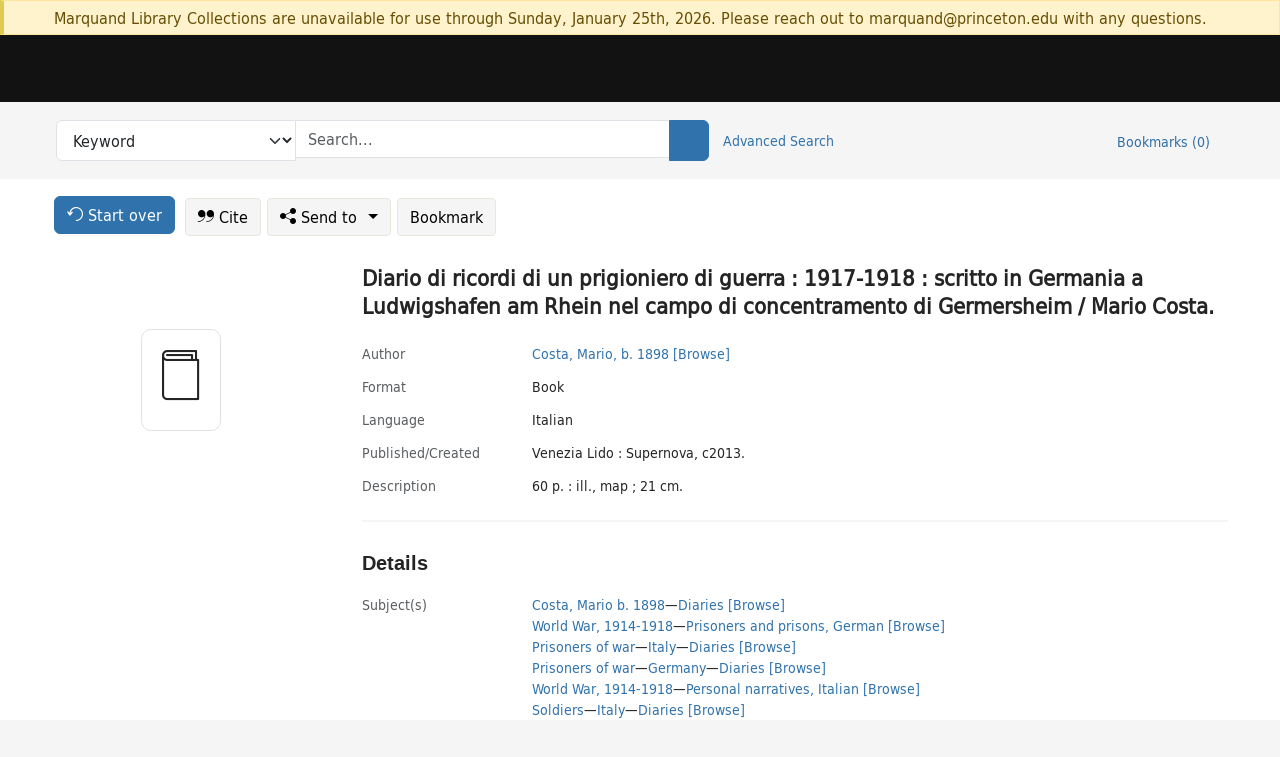

--- FILE ---
content_type: text/html; charset=utf-8
request_url: https://catalog.princeton.edu/catalog/SCSB-6669792
body_size: 6703
content:
<!DOCTYPE html>
<html lang="en" class="no-js">
  <head>
    <meta charset="utf-8">
    <meta http-equiv="Content-Type" content="text/html; charset=utf-8">

    <!-- Mobile viewport optimization h5bp.com/ad -->
    <meta name="HandheldFriendly" content="True">
    <meta name="viewport" content="width=device-width,initial-scale=1.0">

    <!-- OpenGraph metadata when sharing links, e.g., on FB -->
    <meta property="og:title" content="Diario di ricordi di un prigioniero di guerra : 1917-1918 : scritto in Germania a Ludwigshafen am Rhein nel campo di concentramento di Germersheim / Mario Costa. - Princeton University Library Catalog" />

    <title>Diario di ricordi di un prigioniero di guerra : 1917-1918 : scritto in Germania a Ludwigshafen am Rhein nel campo di concentramento di Germersheim / Mario Costa. - Princeton University Library Catalog</title>
    <link href="https://catalog.princeton.edu/catalog/opensearch.xml" title="Princeton University Library Catalog" type="application/opensearchdescription+xml" rel="search" />
    <link rel="icon" type="image/x-icon" href="/assets/favicon-d278d313ce27645290d60126dc43dc8f0e84a9ba48f4efce479d6f0658b6bf75.ico" />
    <link rel="stylesheet" href="/assets/application-6b0212c7ffd32d63e4746cf22d523da06a8b583acfadc82ed9c5b89009101fa2.css" media="screen" />
    <link rel="stylesheet" href="/assets/print-dab7197237f1eb28d6fec055fc9ab977543de68f256d5beae619e343a34441e0.css" media="print" />
    <link href="https://maxcdn.bootstrapcdn.com/font-awesome/4.6.3/css/font-awesome.min.css" rel="stylesheet" integrity="sha384-T8Gy5hrqNKT+hzMclPo118YTQO6cYprQmhrYwIiQ/3axmI1hQomh7Ud2hPOy8SP1" crossorigin="anonymous">
      <script src="/assets/application-fd258bb6321322d6dda9f4d842b0e438442b09046cafaed6563dcdb30fb8a804.js"></script>
      <script src="/vite/assets/application-C8iOMq4W.js" crossorigin="anonymous" type="module"></script><link rel="modulepreload" href="/vite/assets/lux_import-Z5AAuZcI.js" as="script" crossorigin="anonymous"><link rel="stylesheet" href="/vite/assets/lux_import-BmoZCljH.css" media="screen" />
    <script>window.Global = {"graphql":{"uri":"https://figgy.princeton.edu/graphql"},"figgy":{"url":"https://figgy.princeton.edu"}}</script>
    
    <script src="https://cdnjs.cloudflare.com/ajax/libs/mathjax/2.7.2/MathJax.js?config=TeX-MML-AM_CHTML" async="async"></script>
    <script src="https://www.google.com/books/jsapi.js" defer="defer"></script>
    <meta name="csrf-param" content="authenticity_token" />
<meta name="csrf-token" content="MrlK4Pq-EIrdgNNbZYOSbRKrLvunkZrE54wRvMmk78ip59nu-Bu1f9Raak1SMPKHwim-am4aGurNFjuPEZSjXQ" />
    <link rel="alternate" title="xml" type="application/xml" href="https://catalog.princeton.edu/catalog/SCSB-6669792.xml" />
<link rel="alternate" title="dc_xml" type="text/xml" href="https://catalog.princeton.edu/catalog/SCSB-6669792.dc_xml" />
<link rel="alternate" title="oai_dc_xml" type="text/xml" href="https://catalog.princeton.edu/catalog/SCSB-6669792.oai_dc_xml" />
<link rel="alternate" title="rdf_dc" type="text/xml" href="https://catalog.princeton.edu/catalog/SCSB-6669792.rdf_dc" />
<link rel="alternate" title="ris" type="application/x-research-info-systems" href="https://catalog.princeton.edu/catalog/SCSB-6669792.ris" />
<link rel="alternate" title="mendeley" type="application/x-research-info-systems" href="https://catalog.princeton.edu/catalog/SCSB-6669792.mendeley" />
<link rel="alternate" title="jsonld" type="application/ld+json" href="https://catalog.princeton.edu/catalog/SCSB-6669792.jsonld" />
<link rel="alternate" title="mla" type="text/html" href="https://catalog.princeton.edu/catalog/SCSB-6669792.mla" />
<link rel="alternate" title="apa" type="text/html" href="https://catalog.princeton.edu/catalog/SCSB-6669792.apa" />
<link rel="alternate" title="chicago_author_date" type="text/html" href="https://catalog.princeton.edu/catalog/SCSB-6669792.chicago_author_date" />
<link rel="alternate" title="chicago_notes_bibliography" type="text/html" href="https://catalog.princeton.edu/catalog/SCSB-6669792.chicago_notes_bibliography" />
    <!-- Google Tag Manager -->
<script>(function(w,d,s,l,i){w[l]=w[l]||[];w[l].push({'gtm.start':new Date().getTime(),event:'gtm.js'});var f=d.getElementsByTagName(s)[0],j=d.createElement(s),dl=l!='dataLayer'?'&l='+l:'';j.async=true;j.src='https://www.googletagmanager.com/gtm.js?id='+i+dl;f.parentNode.insertBefore(j,f);})(window,document,'script','dataLayer','GTM-W8GV6VVT');</script>
<!-- End Google Tag Manager -->

  </head>

  <body class="blacklight-catalog blacklight-catalog-show"
        data-bibdata-base-url="https://bibdata.princeton.edu" >
  <nav id="skip-link" role="navigation" aria-label="Skip links">
    <!-- Google Tag Manager (noscript) -->
<noscript><iframe aria-hidden='true' src="https://www.googletagmanager.com/ns.html?id=GTM-W8GV6VVT" height="0" width="0" style="display:none;visibility:hidden"></iframe></noscript>
<!-- End Google Tag Manager (noscript) -->

      <a class="element-invisible element-focusable rounded-bottom py-2 px-3" data-turbolinks="false" href="#search_field">Skip to search</a>
    <a class="element-invisible element-focusable rounded-bottom py-2 px-3" data-turbolinks="false" href="#main-container">Skip to main content</a>
    
  </nav>
    <div class="col-12 alert alert-warning announcement">
    <div class="container">
      <p>
      Marquand Library Collections are unavailable for use through Sunday, January 25th, 2026. Please reach out to marquand@princeton.edu with any questions.
      </p>
    </div>
  </div>

<header class="lux">
  <div class="pul_header">
      <orangelight-header bookmarks="0" :logged-in="false"></orangelight-header>
  </div>

    <div class="header__secondary">
      <nav class="container" aria-label='Search'>
        <div class="row">
          <div id="search-navbar" class="search-navbar navbar" role="search">
            <form class="search-query-form" action="https://catalog.princeton.edu/catalog" accept-charset="UTF-8" method="get">
  
    <label class="visually-hidden" for="search_field">Search in</label>
  <div class="input-group">
    

        <select id="search_field" aria-label="Targeted search options" class="form-select search-field" name="search_field"><option data-placeholder="Search..." value="all_fields">Keyword</option>
<option data-placeholder="Search..." value="title">Title (keyword)</option>
<option data-placeholder="Search..." value="author">Author (keyword)</option>
<option data-placeholder="Search..." value="subject">Subject (keyword)</option>
<option data-placeholder="Search..." value="left_anchor">Title starts with</option>
<option data-placeholder="Search..." value="browse_subject">Subject (browse)</option>
<option data-placeholder="Search..." value="browse_name">Author (browse)</option>
<option data-placeholder="Last name, first name. Title" value="name_title">Author (sorted by title)</option>
<option data-placeholder="e.g. P19.737.3" value="browse_cn">Call number (browse)</option></select>

    <label class="visually-hidden" for="q">search for</label>
      <span class="search-input">
            <input placeholder="Search..." class="search_q q form-control rounded-0" aria-label="search for" id="q" type="search" name="q" />
      </span>

    
        <button type="submit" class="btn btn-primary search-btn" id="search">
          <span class="submit-search-text visually-hidden">Search</span>
          <span class="lux">
            <lux-icon-base icon-name="search">
              <lux-icon-search class="lux-icon lux-icon-search" aria-hidden="true"></lux-icon-search>
            </lux-icon-base>
          </span>
        </button>
  </div>
</form>

            <ul class="search-options">
              <li>
                <a class="advanced_search" href="/advanced">Advanced Search</a>
              </li>
            </ul>
            <div class="user-utils">
  <ul class="nav justify-content-end">
    
      <li class="nav-item"><a id="bookmarks_nav" class="nav-link" href="/bookmarks">
  Bookmarks
  <span class="bookmarks-parens">
    (<span class="bookmarks-count" data-role='bookmark-counter'>0</span>)
  </span>
</a></li>
  </ul>
</div>

          </div>
        <div>
      </nav>
    </div>
</header>


  <dialog id="blacklight-modal" class="modal" data-turbo="false">
  <div class="modal-dialog modal-lg">
    <div class="modal-content">
    </div>
  </div>
</dialog>
 <!-- only render if page is using modal -->

  <main id="main-container" tabindex="-1">
    <div class="container">

      <h1 class="visually-hidden application-heading">Princeton University Library Catalog</h1>

      <div class="row">
  <div class="col-md-12">
    <div id="main-flashes" class="">
      <div class="flash_messages">
  <div class="container">
      
      
      
      
  </div>
</div>

    </div>
  </div>
</div>


      <div class="row">
          <div class="row">
  <div class='pagination-search-widgets'>
    <div class="col-xs px-1">
      <div class="button--start-over">
        <a class="catalog_startOverLink btn btn-primary" id="startOverLink" href="/"><span class="icon-refresh" aria-hidden="true"></span> <span>Start over</span></a>
      </div>
    </div>
    <div class="search-widgets col-xs">
  <ul class="navbar navbar-nav">
      <li>
        <a id="citeLink" data-blacklight-modal="trigger" class="btn btn-default" href="/catalog/SCSB-6669792/citation"><span class="icon-cite" aria-hidden="true"></span> Cite</a>
      </li>
    <li class="dropdown">
      <button class="btn btn-outline-primary dropdown-toggle" data-bs-toggle="dropdown"><span class="icon-share" aria-hidden="true"></span> Send <span class="d-none d-lg-inline">to <span class="caret"></span></span></button>
      <ul class="dropdown-menu position-absolute">
        <li class="sms">
          <a id="smsLink" data-blacklight-modal="trigger" class="icon-mobile dropdown-item" rel="nofollow" href="/catalog/SCSB-6669792/sms">SMS</a>
        </li>
        <li class="email">
          <a id="emailLink" data-blacklight-modal="trigger" class="icon-email dropdown-item" rel="nofollow" href="/catalog/SCSB-6669792/email">Email</a>
        </li>
        <li class="print">
          <a href="javascript:if(window.print)window.print()" class="dropdown-item"><span class="icon-print" aria-hidden="true"></span>Printer</a>
        </li>
      </ul>
    </li>
    <li>
      <form data-doc-id="SCSB-6669792" data-present="In Bookmarks" data-absent="Bookmark" data-inprogress="Saving..." action="/bookmarks/SCSB-6669792" accept-charset="UTF-8" method="post"><input type="hidden" name="_method" value="put" autocomplete="off" /><input type="hidden" name="authenticity_token" value="a3-wgC8Hyv0cZXUHJpKaCMNIEiDMQwcBaV0q2y6g9PtPvJ22mn1sRFgpuKzEPqeI3sMWGmvhPKCJPSDbLRzewA" autocomplete="off" />
  <button name="button" type="submit" id="bookmark_toggle_scsb-6669792" class="btn btn-btn-outline-secondary bookmark-button">Bookmark</button>
</form>
    </li>
  </ul>
</div>

  </div>  
</div>

<div id="main-content" class="col-12 main-content" data-host-id="">
  <div id="sidebar" class="blacklight-book">
      
  <div class="document-thumbnail" data-isbn="[&quot;9788896220856&quot;]" data-oclc="[&quot;857385843&quot;]" data-bib-id="SCSB-6669792"><div class="default"></div></div>





    
  </div>
  <div id="content" class="content">
    
<div class="col-12 header-row">
    <h1 itemprop="name" lang="it">Diario di ricordi di un prigioniero di guerra : 1917-1918 : scritto in Germania a Ludwigshafen am Rhein nel campo di concentramento di Germersheim / Mario Costa.</h1>
</div>

    <dl class="dl-horizontal  dl-invert top-fields">
        <dt class="blacklight-author_display">Author</dt>
        <dd class="blacklight-author_display"><a class="search-name" data-original-title="Search: Costa, Mario, b. 1898" href="/?f[author_s][]=Costa%2C+Mario%2C+b.+1898">Costa, Mario, b. 1898</a> <a class="browse-name" data-original-title="Browse: Costa, Mario, b. 1898" dir="ltr" href="/browse/names?q=Costa%2C+Mario%2C+b.+1898">[Browse]</a></dd>
        <dt class="blacklight-format col-md-3">    Format
</dt>
  <dd class="col-md-9 blacklight-format">    Book
</dd>

        <dt class="blacklight-language_name_display col-md-3">    Language
</dt>
  <dd class="col-md-9 blacklight-language_name_display">    Italian
</dd>

        <dt class="blacklight-pub_created_display col-md-3">    Published/​Created
</dt>
  <dd class="col-md-9 blacklight-pub_created_display">    Venezia Lido : Supernova, c2013.
</dd>

        <dt class="blacklight-description_display col-md-3">    Description
</dt>
  <dd class="col-md-9 blacklight-description_display">    60 p. : ill., map ; 21 cm.
</dd>

</dl>

    <script>
      let libcalScript = document.createElement('script');
      libcalScript.type = 'text/javascript';
      libcalScript.src = 'https://libcal.princeton.edu/libmaps/blacklight';
      document.head.appendChild(libcalScript);
      function addStyle(styleString) {
        const style = document.createElement('style');
        style.textContent = styleString;
        document.head.append(style);
      }

      addStyle(`
          .springy-icon { display: none !important; }
          a.springy-button {
             font-size: 14px !important;
            }
  .springy-button-div {
      margin-left: 1.25em !important;
  }
  @media screen and (max-width: 480px) {
   .springy-button-div {
      margin-left: 0 !important;
    }
  }
  .springy-button {
    height:auto !important;
    cursor:pointer !important;
    display:inline-block !important;
    white-space:nowrap !important;
    margin:0 0 0px 0px !important;
    padding:.25rem .5rem !important;
    text-shadow:none !important;
    font-size:1rem !important;
    font-weight:bold !important;
    color:#3072AB !important;
    border-radius:3px !important;
    border-color: #3072AB !important;
    border-radius: 0.25rem !important;
    border-width: 1.5px !important;
    background-color: white !important;
    border-style: solid !important;
    line-height: inherit !important;
}

.springy-button:hover {
    background: #F5F9FF !important;
    color: #23578B !important;
}

.springy-button:active{
    background-color: #255783 !important;
    border-color: #225179 !important;
}
.springy-button:focus{
    color: #ffffff !important;
    background-color: #285e8d !important;
    border-color: #255783 !important;
    box-shadow: 0 0 0 0.2rem rgba(79, 135, 184, 0.5) !important;
}

      `);

    </script>
    
<div id="document" class="document blacklight-book" itemscope  itemtype="http://schema.org/Thing" data-location="[&quot;scsbnypl&quot;, &quot;ReCAP&quot;]">
  <div id="doc_scsb-6669792">
      <span vocab="http://id.loc.gov/vocabulary/identifiers/">
    <meta property="isbn" itemprop="isbn" content="9788896220856" />
    <meta property="http://purl.org/library/oclcnum" content="857385843" />
</span>

      <h2>Details</h2>
<dl class="dl-horizontal  dl-invert document-details">
        <dt class="blacklight-lc_subject_display col-md-3">    Subject(s)
</dt>
  <dd class="col-md-9 blacklight-lc_subject_display">    <ul><li dir="ltr"><a class="search-subject" data-original-title="Search: Costa, Mario b. 1898" href="/?f[lc_subject_facet][]=Costa%2C+Mario+b.+1898">Costa, Mario b. 1898</a><span class="subject-level">—</span><a class="search-subject" data-original-title="Search: Costa, Mario b. 1898—Diaries" href="/?f[lc_subject_facet][]=Costa%2C+Mario+b.+1898%E2%80%94Diaries">Diaries</a> <a class="browse-subject" data-original-title="Browse: Costa, Mario b. 1898—Diaries" aria-label="Browse: Costa, Mario b. 1898—Diaries" dir="ltr" href="/browse/subjects?q=Costa%2C+Mario+b.+1898%E2%80%94Diaries&amp;vocab=lc_subject_facet">[Browse]</a></li><li dir="ltr"><a class="search-subject" data-original-title="Search: World War, 1914-1918" href="/?f[lc_subject_facet][]=World+War%2C+1914-1918">World War, 1914-1918</a><span class="subject-level">—</span><a class="search-subject" data-original-title="Search: World War, 1914-1918—Prisoners and prisons, German" href="/?f[lc_subject_facet][]=World+War%2C+1914-1918%E2%80%94Prisoners+and+prisons%2C+German">Prisoners and prisons, German</a> <a class="browse-subject" data-original-title="Browse: World War, 1914-1918—Prisoners and prisons, German" aria-label="Browse: World War, 1914-1918—Prisoners and prisons, German" dir="ltr" href="/browse/subjects?q=World+War%2C+1914-1918%E2%80%94Prisoners+and+prisons%2C+German&amp;vocab=lc_subject_facet">[Browse]</a></li><li dir="ltr"><a class="search-subject" data-original-title="Search: Prisoners of war" href="/?f[lc_subject_facet][]=Prisoners+of+war">Prisoners of war</a><span class="subject-level">—</span><a class="search-subject" data-original-title="Search: Prisoners of war—Italy" href="/?f[lc_subject_facet][]=Prisoners+of+war%E2%80%94Italy">Italy</a><span class="subject-level">—</span><a class="search-subject" data-original-title="Search: Prisoners of war—Italy—Diaries" href="/?f[lc_subject_facet][]=Prisoners+of+war%E2%80%94Italy%E2%80%94Diaries">Diaries</a> <a class="browse-subject" data-original-title="Browse: Prisoners of war—Italy—Diaries" aria-label="Browse: Prisoners of war—Italy—Diaries" dir="ltr" href="/browse/subjects?q=Prisoners+of+war%E2%80%94Italy%E2%80%94Diaries&amp;vocab=lc_subject_facet">[Browse]</a></li><li dir="ltr"><a class="search-subject" data-original-title="Search: Prisoners of war" href="/?f[lc_subject_facet][]=Prisoners+of+war">Prisoners of war</a><span class="subject-level">—</span><a class="search-subject" data-original-title="Search: Prisoners of war—Germany" href="/?f[lc_subject_facet][]=Prisoners+of+war%E2%80%94Germany">Germany</a><span class="subject-level">—</span><a class="search-subject" data-original-title="Search: Prisoners of war—Germany—Diaries" href="/?f[lc_subject_facet][]=Prisoners+of+war%E2%80%94Germany%E2%80%94Diaries">Diaries</a> <a class="browse-subject" data-original-title="Browse: Prisoners of war—Germany—Diaries" aria-label="Browse: Prisoners of war—Germany—Diaries" dir="ltr" href="/browse/subjects?q=Prisoners+of+war%E2%80%94Germany%E2%80%94Diaries&amp;vocab=lc_subject_facet">[Browse]</a></li><li dir="ltr"><a class="search-subject" data-original-title="Search: World War, 1914-1918" href="/?f[lc_subject_facet][]=World+War%2C+1914-1918">World War, 1914-1918</a><span class="subject-level">—</span><a class="search-subject" data-original-title="Search: World War, 1914-1918—Personal narratives, Italian" href="/?f[lc_subject_facet][]=World+War%2C+1914-1918%E2%80%94Personal+narratives%2C+Italian">Personal narratives, Italian</a> <a class="browse-subject" data-original-title="Browse: World War, 1914-1918—Personal narratives, Italian" aria-label="Browse: World War, 1914-1918—Personal narratives, Italian" dir="ltr" href="/browse/subjects?q=World+War%2C+1914-1918%E2%80%94Personal+narratives%2C+Italian&amp;vocab=lc_subject_facet">[Browse]</a></li><li dir="ltr"><a class="search-subject" data-original-title="Search: Soldiers" href="/?f[lc_subject_facet][]=Soldiers">Soldiers</a><span class="subject-level">—</span><a class="search-subject" data-original-title="Search: Soldiers—Italy" href="/?f[lc_subject_facet][]=Soldiers%E2%80%94Italy">Italy</a><span class="subject-level">—</span><a class="search-subject" data-original-title="Search: Soldiers—Italy—Diaries" href="/?f[lc_subject_facet][]=Soldiers%E2%80%94Italy%E2%80%94Diaries">Diaries</a> <a class="browse-subject" data-original-title="Browse: Soldiers—Italy—Diaries" aria-label="Browse: Soldiers—Italy—Diaries" dir="ltr" href="/browse/subjects?q=Soldiers%E2%80%94Italy%E2%80%94Diaries&amp;vocab=lc_subject_facet">[Browse]</a></li></ul>
</dd>

        <dt class="blacklight-isbn_display col-md-3">    ISBN
</dt>
  <dd class="col-md-9 blacklight-isbn_display">    9788896220856 :
</dd>

        <dt class="blacklight-oclc_s col-md-3">    OCLC
</dt>
  <dd class="col-md-9 blacklight-oclc_s">    857385843
</dd>

        <dt class="blacklight-recap_notes_display col-md-3">    RCP
</dt>
  <dd class="col-md-9 blacklight-recap_notes_display">    N - S
</dd>

  <dt>Statement on responsible collection description</dt>
<dd>Princeton University Library aims to describe library materials in a manner that is respectful to the individuals and communities who create, use, and are represented in the collections we manage. <a href="https://library.princeton.edu/about/responsible-collection-description" target="_blank"
   aria-label="Read more about Statement responsible collection description (opens in new tab)">Read more...</a></dd>

</dl>

  </div>
</div>

<!-- COinS, for Zotero among others. -->
<span class="Z3988" aria-hidden='true' title="url_ver=Z39.88-2004&amp;url_ctx_fmt=info%3Aofi%2Ffmt%3Akev%3Amtx%3Actx&amp;ctx_ver=Z39.88-2004&amp;ctx_tim=2026-01-21T21%3A11%3A32%2B00%3A00&amp;ctx_id=&amp;ctx_enc=info%3Aofi%2Fenc%3AUTF-8&amp;rft.genre=book&amp;rft.au=Costa%2C+Mario&amp;rft.pub=Venezia+Lido%3A+Supernova&amp;rft.isbn=9788896220856&amp;rft.date=2013&amp;rft.title=Diario+di+ricordi+di+un+prigioniero+di+guerra+%3A+1917-1918+%3A+scritto+in+Germania+a+Ludwigshafen+am+Rhein+nel+campo+di+concentramento+di+Germersheim&amp;rft.btitle=Diario+di+ricordi+di+un+prigioniero+di+guerra+%3A+1917-1918+%3A+scritto+in+Germania+a+Ludwigshafen+am+Rhein+nel+campo+di+concentramento+di+Germersheim&amp;rft.oclc=857385843&amp;rft_val_fmt=info%3Aofi%2Ffmt%3Akev%3Amtx%3Abook&amp;rft_id=https%3A%2F%2Fcatalog.princeton.edu%2Fcatalog%2FSCSB-6669792&amp;rft_id=info%3Aoclcnum%2F857385843&amp;rfr_id=info%3Asid%2Fcatalog.princeton.edu%3Agenerator"></span>



    <div class="container-fluid need-help-container" role="region" aria-label="Need Help">
    <div class="row need-help-row">
        <div class="column col-md-4 col-sm-12">
            <div class="need-help-label">Need Help?</div>
        </div>
        <div class="column col-md-4 col-sm-12 need-help-links">
            <div class="row links-row">
                <a title="Ask a Question" class="ask-a-question" data-blacklight-modal="trigger" href="/ask_a_question?ask_a_question_form%5Bid%5D=SCSB-6669792&amp;ask_a_question_form%5Btitle%5D=Diario+di+ricordi+di+un+prigioniero+di+guerra+%3A+1917-1918+%3A+scritto+in+Germania+a+Ludwigshafen+am+Rhein+nel+campo+di+concentramento+di+Germersheim+%2F+Mario+Costa.">Ask a Question</a>
            </div>
            <div class="row links-row">
                <a title="Suggest a Correction" class="suggest-correction" data-blacklight-modal="trigger" href="/suggest_correction?suggest_correction_form%5Bid%5D=SCSB-6669792&amp;suggest_correction_form%5Btitle%5D=Diario+di+ricordi+di+un+prigioniero+di+guerra+%3A+1917-1918+%3A+scritto+in+Germania+a+Ludwigshafen+am+Rhein+nel+campo+di+concentramento+di+Germersheim+%2F+Mario+Costa.">Suggest a Correction</a>
            </div>
        </div>
    </div>
</div>

  </div>
  <div id="aside" class="blacklight-book">
    <h2 class="visually-hidden">Supplementary Information</h2>
    
  </div>
</div>

      </div>

    </div>
    <div class="lux">
      <bookmark-login-dialog login-url="/users/sign_in?origin=%2Fcatalog%2FSCSB-6669792"></bookmark-login-dialog>
    </div>
  </main>
  <div class="pul_footer">
  <div class="container">
    <footer class="lux">
      <lux-library-footer></lux-library-footer>
    </footer>
  </div>
</div>

  <script>
    // Intentionally block DOM parsing until we have removed the no-js class,
    // to avoid layout shifts
    document.querySelector('html').classList.remove('no-js');
  </script>
  </body>
</html>
